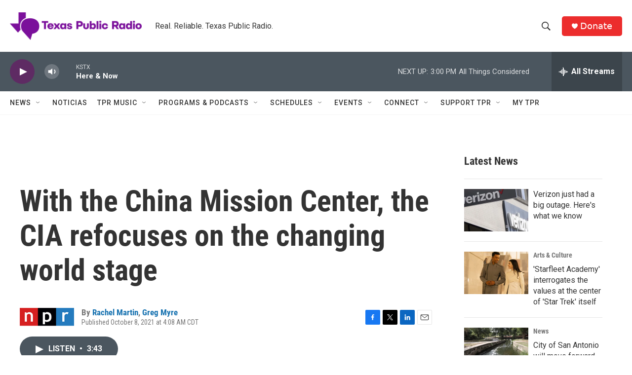

--- FILE ---
content_type: text/html; charset=utf-8
request_url: https://www.google.com/recaptcha/api2/aframe
body_size: 267
content:
<!DOCTYPE HTML><html><head><meta http-equiv="content-type" content="text/html; charset=UTF-8"></head><body><script nonce="aGXmXJzcVyP6ReDeMTMy-g">/** Anti-fraud and anti-abuse applications only. See google.com/recaptcha */ try{var clients={'sodar':'https://pagead2.googlesyndication.com/pagead/sodar?'};window.addEventListener("message",function(a){try{if(a.source===window.parent){var b=JSON.parse(a.data);var c=clients[b['id']];if(c){var d=document.createElement('img');d.src=c+b['params']+'&rc='+(localStorage.getItem("rc::a")?sessionStorage.getItem("rc::b"):"");window.document.body.appendChild(d);sessionStorage.setItem("rc::e",parseInt(sessionStorage.getItem("rc::e")||0)+1);localStorage.setItem("rc::h",'1768510315663');}}}catch(b){}});window.parent.postMessage("_grecaptcha_ready", "*");}catch(b){}</script></body></html>